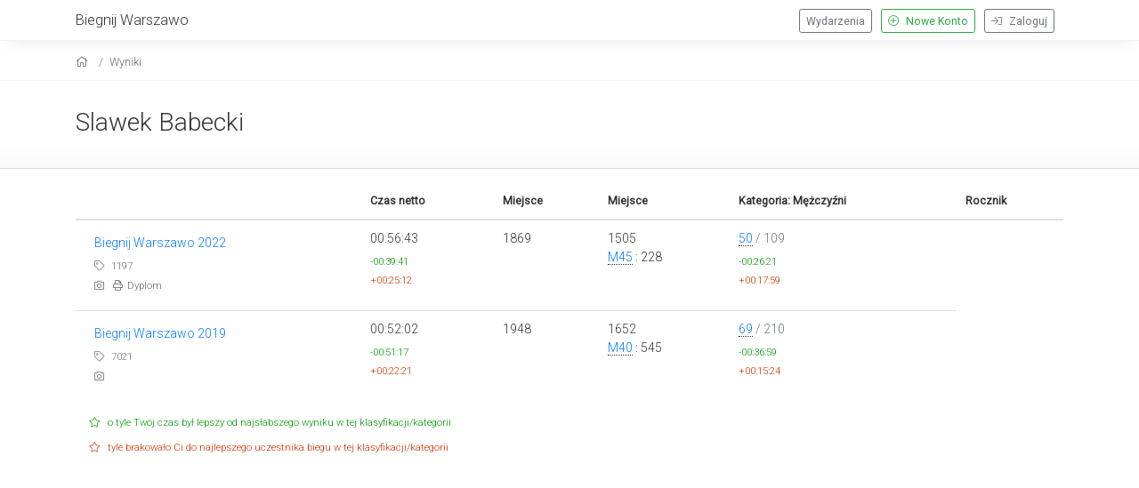

--- FILE ---
content_type: text/html; charset=UTF-8
request_url: https://www.biegnijwarszawo.pl/startmeta/results/115853/
body_size: 2113
content:
<!DOCTYPE html>
<html xmlns="https://www.w3.org/1999/xhtml"  lang="pl" xml:lang="pl" xmlns:og="https://ogp.me/ns#" xmlns:fb="https://www.facebook.com/2008/fbml">
<head>
<!-- Google tag (gtag.js) -->
<script async src="https://www.googletagmanager.com/gtag/js?id=G-5QW145GZN1"></script>
<script>
  window.dataLayer = window.dataLayer || [];
  function gtag(){dataLayer.push(arguments);}
  gtag('js', new Date());

  gtag('config', 'G-5QW145GZN1');
</script>
<base href="https://www.biegnijwarszawo.pl/startmeta/" />
<meta http-equiv="Content-Type" content="text/html; charset=UTF-8" />
<meta charset="utf-8">
<meta name="viewport" content="width=device-width, initial-scale=1, shrink-to-fit=no">
<meta name="Generator" content="StartMeta.pl" />
<meta name="robots" content="index,follow" />


<link href="https://www.biegnijwarszawo.pl/startmeta/themes/startmeta/assets/images/fb_box.png" rel="icon" type="image/png"/>
<meta property="og:image" content="https://www.biegnijwarszawo.pl/startmeta/themes/startmeta/assets/images/fb_box.png"/>
<meta property="og:title" content=""/>
<meta property="og:description" content=" " />
<meta property="og:type" content="website" />
<meta name="description" content=" " />
<meta name="keywords" content="Biegnij Warszawo, startmeta" />

<title> Biegnij Warszawo</title>
<link rel="stylesheet" type="text/css" href="assets/bootstrap/css/bootstrap.css">
<link rel="stylesheet" type="text/css" href="assets/fancybox/jquery.fancybox.min.css">
<link rel="stylesheet" type="text/css" href="assets/lib/leaflet/leaflet.css"/>
<link rel="stylesheet" type="text/css" href="assets/css/style.css"/>
<link rel="stylesheet" type="text/css" href="assets/css/theme.css" />
<link rel="stylesheet" type="text/css" href="themes/startmeta/assets/css/custom.css" />
<!-- font awesome -->
<link href="assets/fontawesome-pro/css/all.min.css" rel="stylesheet">
</head>

<body>


<div id="kontener">

<header class="clearfix">
  <div class="container">
  	<div class="row nomar">

      <div class="col nopad push-btm-10">
	    	<a href="https://biegnijwarszawo.pl/" class="text-size-12 siteHeader">Biegnij Warszawo</a>
			</div>
      <div class="col-2 nopad hamburger">
        <div class="menuSwitcher">
          <i class="fal fa-bars"></i>
        </div>
      </div>

				<div class="col nopad eventNav standard">
	   			          <a href="https://www.biegnijwarszawo.pl/startmeta/login" class="btn btn-outline-secondary btn-sm right push-r10">
              <i class="fal fa-sign-in push-r5"></i> Zaloguj
          </a>
          <a href="https://www.biegnijwarszawo.pl/startmeta/newaccount" class="btn btn-outline-success btn-sm right push-r10">
            <i class="fal fa-plus-circle push-r5"></i> Nowe Konto
          </a>
          <a class="btn btn-sm btn-outline-secondary right push-r10 " href="https://www.biegnijwarszawo.pl/startmeta/">Wydarzenia</a>

          </div>
  </div>
</div>
  <div class="eventNav mobile">
     <div class="mobileMenu">

              <a href="https://www.biegnijwarszawo.pl/startmeta/login" class="eventBtn">
          <div class="container">Zaloguj</div>
        </a>
        <a href="https://www.biegnijwarszawo.pl/startmeta/newaccount" class="eventBtn">
          <div class="container">Nowe Konto</div>
        </a>
        <a class="eventBtn " href="https://www.biegnijwarszawo.pl/startmeta/">
          <div class="container">Wydarzenia</div>
        </a>
        
       </div>
     </div>
     
</header>

<div class="container-fluid breadKontener">
  <div class="container bread">
    <nav aria-label="breadcrumb">
    <ol class="breadcrumb">
      <li class="breadcrumb-item">
        <a href="https://www.biegnijwarszawo.pl/startmeta/" aria-label="home"><i class="fal fa-home"></i></a>
      </li>

    
    
    
    
          <li class="breadcrumb-item"><a aria-label="results" href="https://www.biegnijwarszawo.pl/startmeta/results/115853/">Wyniki</a></li>
    
    
    
    
    
    

    
    
    
    
    
    
    
    
    
    
    
    
        </ol>
  </nav>
  </div>
</div>
<div id="fullclip">
  <div id="content">
<div class="wyniki">

<div class="userData">
    <div class="container push-5">
    <div class="nopad">
    <div class="push-15 push-btm-25">
      <div class="clearfix push-btm-5">

        <div class="left">
        <h2 class="push-15">
                      <a href="results/115853/">
              Slawek Babecki
            </a>
                  </h2>
          <div class="tagline push-10 text-size-08">

                                  </div>

        </div>
      </div>
    </div>
    </div>
  </div>
  
  </div>

<!--<div class="fb-like" data-href="https://www.biegnijwarszawo.pl/startmeta/results/115853/" data-height="25" data-colorscheme="light" data-layout="button_count" data-action="like" data-show-faces="false" data-send="true"></div>-->

<div class="container push-15 push-btm-15">
  

<table border="0" cellspacing="0" cellpadding="0" class="table table-hover table-results table-responsive-sm-sm">
  <thead>
  <tr>
    <th></th>
    <th>Czas netto</th>
              <th>Miejsce</th>
            <th>Miejsce</th>
    <th>Kategoria: Mężczyźni</th>
            <th>Rocznik</th>    </tr>
 </thead>
 <tbody>
      <tr>
      <td>
        <div class="push-5 push-l10 push-btm-10 clearfix">
<a href="bw22/lista-startowa/?sort=mUp">Biegnij Warszawo 2022</a>
<div class="push-5 text-muted text-size-08">
<i class="fal fa-tag"></i> 1197
</div>

<div class="push-5">
   <a class="media left text-size-08" href="http://fotomaraton.pl/event.php?Lang=PL&Event=BWA22&ToFind=1197" target="_blank">
   <i class="fal fa-camera left"></i>
   </a>
    <a class="media left text-size-08" href="https://www.biegnijwarszawo.pl/startmeta/cert,115853,1197,48" target="_blank"  onclick="window.open(this.href).print(); return false">
      <i class="fal fa-print left"></i> Dyplom
    </a>
</div>
 </div>
</td>

<td  valign="middle">     <div class="czasFinish">00:56:43</div>
        <div class="najlepszy text-size-08">-00:39:41</div>
            <div class="najgorszy text-size-08">+00:25:12</div>
        </td>

  <td valign="middle">
    1869
      </td>

  <td valign="middle">
          <span>1505</span>
              <div><a style="text-decoration:none; border-bottom:1px dotted #333;" href="https://www.biegnijwarszawo.pl/startmeta/bw22/wyniki/c/M45/">M45</a> : 228</div>  </td>

  

  <td valign="middle">  <div class="miejsce"><a href="https://www.biegnijwarszawo.pl/startmeta/bw22/wyniki/t/1975/" style="text-decoration:none; border-bottom:1px dotted #333;">
    50</a> <span class="text-muted"> / 109</span></div>    <div class="najlepszy text-size-08">-00:26:21</div>
      <div class="najgorszy text-size-08">+00:17:59</div>
  </td>

</tr>



    <tr>
      <td>
        <div class="push-5 push-l10 push-btm-10 clearfix">
<a href="BW19/lista-startowa/?sort=mUp">Biegnij Warszawo 2019</a>
<div class="push-5 text-muted text-size-08">
<i class="fal fa-tag"></i> 7021
</div>

<div class="push-5">
   <a class="media left text-size-08" href="http://fotomaraton.pl/event.php?Lang=PL&Event=BWA19&ToFind=7021" target="_blank">
   <i class="fal fa-camera left"></i>
   </a>
</div>
 </div>
</td>

<td  valign="middle">     <div class="czasFinish">00:52:02</div>
        <div class="najlepszy text-size-08">-00:51:17</div>
            <div class="najgorszy text-size-08">+00:22:21</div>
        </td>

  <td valign="middle">
    1948
      </td>

  <td valign="middle">
          <span>1652</span>
              <div><a style="text-decoration:none; border-bottom:1px dotted #333;" href="https://www.biegnijwarszawo.pl/startmeta/BW19/wyniki/c/M40/">M40</a> : 545</div>  </td>

  

  <td valign="middle">  <div class="miejsce"><a href="https://www.biegnijwarszawo.pl/startmeta/BW19/wyniki/t/1975/" style="text-decoration:none; border-bottom:1px dotted #333;">
    69</a> <span class="text-muted"> / 210</span></div>    <div class="najlepszy text-size-08">-00:36:59</div>
      <div class="najgorszy text-size-08">+00:15:24</div>
  </td>

</tr>



</tbody>
</table>
 <div class="text-size-08" style=" color:#CCC; line-height:2.0rem; padding:0 15px;">
  <span style="color:#090;"><i class="fal fa-star"></i> o tyle Twój czas był lepszy od najsłabszego wyniku w tej klasyfikacji/kategorii</span><br/>
  <span style="color:#C30;"><i class="fal fa-star"></i>  tyle brakowało Ci do najlepszego uczestnika biegu w tej klasyfikacji/kategorii</span>
</div>




</div>
</div>
